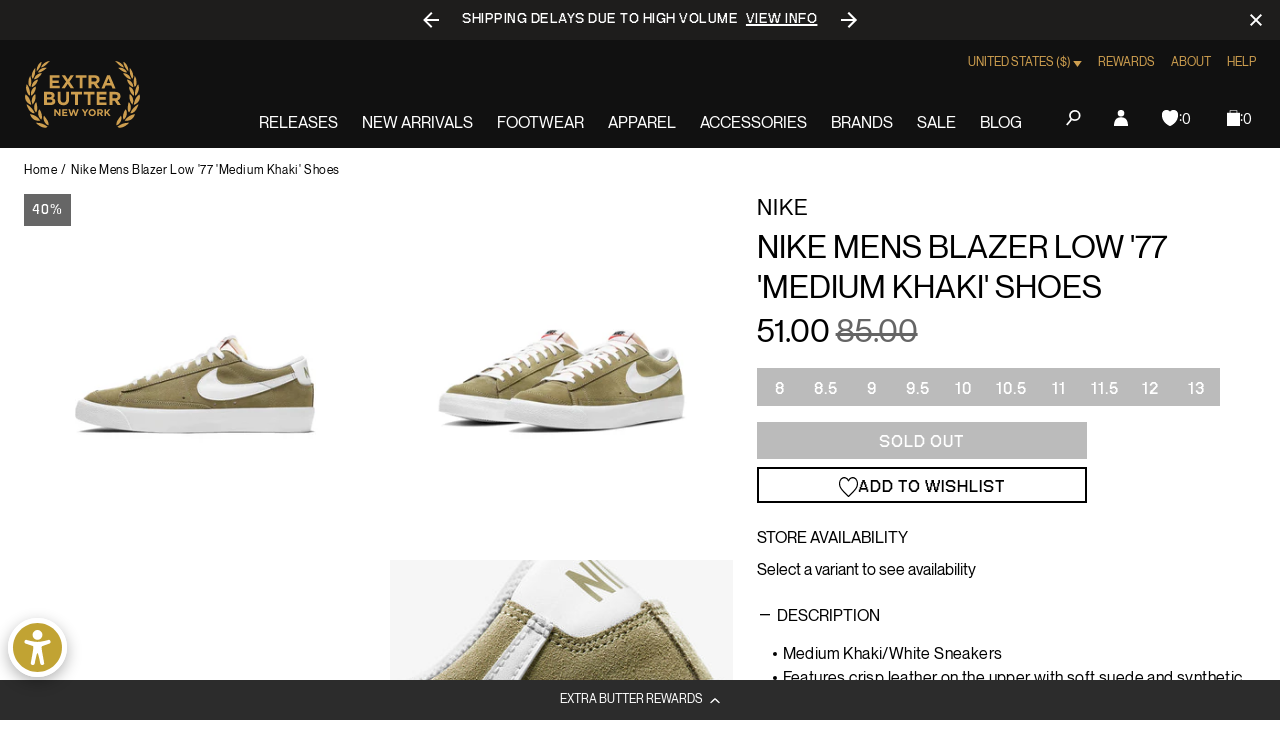

--- FILE ---
content_type: text/javascript; charset=utf-8
request_url: https://extrabutterny.com/products/nike-mens-blazer-low-77-medium-khaki-shoes.js
body_size: 987
content:
{"id":7256102437047,"title":"Nike Mens Blazer Low '77 'Medium Khaki' Shoes","handle":"nike-mens-blazer-low-77-medium-khaki-shoes","description":"\u003cul\u003e\n\u003cli\u003eMedium Khaki\/White Sneakers\u003cbr\u003e\n\u003c\/li\u003e\n\u003cli\u003eFeatures crisp leather on the upper with soft suede and synthetic details for added durability and throwback styling\u003cbr\u003e\n\u003c\/li\u003e\n\u003cli\u003eThe ultra-clean colors, simple lines and low-cut, padded collar creates a sleek look that feels great\u003cbr\u003e\n\u003c\/li\u003e\n\u003cli\u003eThe vulcanised construction fuses the outsole to midsole for a streamlined look that's durable and comfortable\u003cbr\u003e\n\u003c\/li\u003e\n\u003cli\u003eThe solid rubber outsole with herringbone pattern adds traction, durability and heritage styling\u003c\/li\u003e\n\u003cli\u003eSKU: DA7254-200\u003c\/li\u003e\n\u003c\/ul\u003e","published_at":"2023-05-09T09:29:00-04:00","created_at":"2022-12-20T17:44:21-05:00","vendor":"Nike","type":"Lifestyle Shoes","tags":["260_FTW_APR23","all-footwear712","Color_Green","Department_Footwear","Gender_Mens","Low Stock Footwear","Message_☞*No International Orders are allowed for this item","OOS","sale-footwear-kl712","seg-b","SizeGuide_footwear-size-charts"],"price":5100,"price_min":5100,"price_max":5100,"available":false,"price_varies":false,"compare_at_price":8500,"compare_at_price_min":8500,"compare_at_price_max":8500,"compare_at_price_varies":false,"variants":[{"id":41624136253623,"title":"8","option1":"8","option2":null,"option3":null,"sku":"DA7254-200-8","requires_shipping":true,"taxable":true,"featured_image":null,"available":false,"name":"Nike Mens Blazer Low '77 'Medium Khaki' Shoes - 8","public_title":"8","options":["8"],"price":5100,"weight":1361,"compare_at_price":8500,"inventory_management":"shopify","barcode":"194502114539","quantity_rule":{"min":1,"max":null,"increment":1},"quantity_price_breaks":[],"requires_selling_plan":false,"selling_plan_allocations":[]},{"id":41624136286391,"title":"8.5","option1":"8.5","option2":null,"option3":null,"sku":"DA7254-200-8.5","requires_shipping":true,"taxable":true,"featured_image":null,"available":false,"name":"Nike Mens Blazer Low '77 'Medium Khaki' Shoes - 8.5","public_title":"8.5","options":["8.5"],"price":5100,"weight":1361,"compare_at_price":8500,"inventory_management":"shopify","barcode":"194502114546","quantity_rule":{"min":1,"max":null,"increment":1},"quantity_price_breaks":[],"requires_selling_plan":false,"selling_plan_allocations":[]},{"id":41624136319159,"title":"9","option1":"9","option2":null,"option3":null,"sku":"DA7254-200-9","requires_shipping":true,"taxable":true,"featured_image":null,"available":false,"name":"Nike Mens Blazer Low '77 'Medium Khaki' Shoes - 9","public_title":"9","options":["9"],"price":5100,"weight":1361,"compare_at_price":8500,"inventory_management":"shopify","barcode":"194502114553","quantity_rule":{"min":1,"max":null,"increment":1},"quantity_price_breaks":[],"requires_selling_plan":false,"selling_plan_allocations":[]},{"id":41624136351927,"title":"9.5","option1":"9.5","option2":null,"option3":null,"sku":"DA7254-200-9.5","requires_shipping":true,"taxable":true,"featured_image":null,"available":false,"name":"Nike Mens Blazer Low '77 'Medium Khaki' Shoes - 9.5","public_title":"9.5","options":["9.5"],"price":5100,"weight":1361,"compare_at_price":8500,"inventory_management":"shopify","barcode":"194502114560","quantity_rule":{"min":1,"max":null,"increment":1},"quantity_price_breaks":[],"requires_selling_plan":false,"selling_plan_allocations":[]},{"id":41624136057015,"title":"10","option1":"10","option2":null,"option3":null,"sku":"DA7254-200-10","requires_shipping":true,"taxable":true,"featured_image":null,"available":false,"name":"Nike Mens Blazer Low '77 'Medium Khaki' Shoes - 10","public_title":"10","options":["10"],"price":5100,"weight":1361,"compare_at_price":8500,"inventory_management":"shopify","barcode":"194502114577","quantity_rule":{"min":1,"max":null,"increment":1},"quantity_price_breaks":[],"requires_selling_plan":false,"selling_plan_allocations":[]},{"id":41624136089783,"title":"10.5","option1":"10.5","option2":null,"option3":null,"sku":"DA7254-200-10.5","requires_shipping":true,"taxable":true,"featured_image":null,"available":false,"name":"Nike Mens Blazer Low '77 'Medium Khaki' Shoes - 10.5","public_title":"10.5","options":["10.5"],"price":5100,"weight":1361,"compare_at_price":8500,"inventory_management":"shopify","barcode":"194502114584","quantity_rule":{"min":1,"max":null,"increment":1},"quantity_price_breaks":[],"requires_selling_plan":false,"selling_plan_allocations":[]},{"id":41624136122551,"title":"11","option1":"11","option2":null,"option3":null,"sku":"DA7254-200-11","requires_shipping":true,"taxable":true,"featured_image":null,"available":false,"name":"Nike Mens Blazer Low '77 'Medium Khaki' Shoes - 11","public_title":"11","options":["11"],"price":5100,"weight":1361,"compare_at_price":8500,"inventory_management":"shopify","barcode":"194502114591","quantity_rule":{"min":1,"max":null,"increment":1},"quantity_price_breaks":[],"requires_selling_plan":false,"selling_plan_allocations":[]},{"id":41624136155319,"title":"11.5","option1":"11.5","option2":null,"option3":null,"sku":"DA7254-200-11.5","requires_shipping":true,"taxable":true,"featured_image":null,"available":false,"name":"Nike Mens Blazer Low '77 'Medium Khaki' Shoes - 11.5","public_title":"11.5","options":["11.5"],"price":5100,"weight":1361,"compare_at_price":8500,"inventory_management":"shopify","barcode":"194502114607","quantity_rule":{"min":1,"max":null,"increment":1},"quantity_price_breaks":[],"requires_selling_plan":false,"selling_plan_allocations":[]},{"id":41624136188087,"title":"12","option1":"12","option2":null,"option3":null,"sku":"DA7254-200-12","requires_shipping":true,"taxable":true,"featured_image":null,"available":false,"name":"Nike Mens Blazer Low '77 'Medium Khaki' Shoes - 12","public_title":"12","options":["12"],"price":5100,"weight":1361,"compare_at_price":8500,"inventory_management":"shopify","barcode":"194502114614","quantity_rule":{"min":1,"max":null,"increment":1},"quantity_price_breaks":[],"requires_selling_plan":false,"selling_plan_allocations":[]},{"id":41624136220855,"title":"13","option1":"13","option2":null,"option3":null,"sku":"DA7254-200-13","requires_shipping":true,"taxable":true,"featured_image":null,"available":false,"name":"Nike Mens Blazer Low '77 'Medium Khaki' Shoes - 13","public_title":"13","options":["13"],"price":5100,"weight":1361,"compare_at_price":8500,"inventory_management":"shopify","barcode":"194502114638","quantity_rule":{"min":1,"max":null,"increment":1},"quantity_price_breaks":[],"requires_selling_plan":false,"selling_plan_allocations":[]}],"images":["\/\/cdn.shopify.com\/s\/files\/1\/0236\/4333\/products\/DA7254-200-1.jpg?v=1672264722","\/\/cdn.shopify.com\/s\/files\/1\/0236\/4333\/products\/DA7254-200-2.jpg?v=1672264722","\/\/cdn.shopify.com\/s\/files\/1\/0236\/4333\/products\/DA7254-200-3.jpg?v=1672264721","\/\/cdn.shopify.com\/s\/files\/1\/0236\/4333\/products\/DA7254-200-4.jpg?v=1672264721"],"featured_image":"\/\/cdn.shopify.com\/s\/files\/1\/0236\/4333\/products\/DA7254-200-1.jpg?v=1672264722","options":[{"name":"Size","position":1,"values":["8","8.5","9","9.5","10","10.5","11","11.5","12","13"]}],"url":"\/products\/nike-mens-blazer-low-77-medium-khaki-shoes","media":[{"alt":null,"id":24686958444727,"position":1,"preview_image":{"aspect_ratio":1.0,"height":2000,"width":2000,"src":"https:\/\/cdn.shopify.com\/s\/files\/1\/0236\/4333\/products\/DA7254-200-1.jpg?v=1672264722"},"aspect_ratio":1.0,"height":2000,"media_type":"image","src":"https:\/\/cdn.shopify.com\/s\/files\/1\/0236\/4333\/products\/DA7254-200-1.jpg?v=1672264722","width":2000},{"alt":null,"id":24686958477495,"position":2,"preview_image":{"aspect_ratio":1.0,"height":2000,"width":2000,"src":"https:\/\/cdn.shopify.com\/s\/files\/1\/0236\/4333\/products\/DA7254-200-2.jpg?v=1672264722"},"aspect_ratio":1.0,"height":2000,"media_type":"image","src":"https:\/\/cdn.shopify.com\/s\/files\/1\/0236\/4333\/products\/DA7254-200-2.jpg?v=1672264722","width":2000},{"alt":null,"id":24686958510263,"position":3,"preview_image":{"aspect_ratio":1.0,"height":2000,"width":2000,"src":"https:\/\/cdn.shopify.com\/s\/files\/1\/0236\/4333\/products\/DA7254-200-3.jpg?v=1672264721"},"aspect_ratio":1.0,"height":2000,"media_type":"image","src":"https:\/\/cdn.shopify.com\/s\/files\/1\/0236\/4333\/products\/DA7254-200-3.jpg?v=1672264721","width":2000},{"alt":null,"id":24686958543031,"position":4,"preview_image":{"aspect_ratio":1.0,"height":2000,"width":2000,"src":"https:\/\/cdn.shopify.com\/s\/files\/1\/0236\/4333\/products\/DA7254-200-4.jpg?v=1672264721"},"aspect_ratio":1.0,"height":2000,"media_type":"image","src":"https:\/\/cdn.shopify.com\/s\/files\/1\/0236\/4333\/products\/DA7254-200-4.jpg?v=1672264721","width":2000}],"requires_selling_plan":false,"selling_plan_groups":[]}

--- FILE ---
content_type: text/javascript; charset=utf-8
request_url: https://extrabutterny.com/products/nike-mens-blazer-low-77-medium-khaki-shoes.js
body_size: 825
content:
{"id":7256102437047,"title":"Nike Mens Blazer Low '77 'Medium Khaki' Shoes","handle":"nike-mens-blazer-low-77-medium-khaki-shoes","description":"\u003cul\u003e\n\u003cli\u003eMedium Khaki\/White Sneakers\u003cbr\u003e\n\u003c\/li\u003e\n\u003cli\u003eFeatures crisp leather on the upper with soft suede and synthetic details for added durability and throwback styling\u003cbr\u003e\n\u003c\/li\u003e\n\u003cli\u003eThe ultra-clean colors, simple lines and low-cut, padded collar creates a sleek look that feels great\u003cbr\u003e\n\u003c\/li\u003e\n\u003cli\u003eThe vulcanised construction fuses the outsole to midsole for a streamlined look that's durable and comfortable\u003cbr\u003e\n\u003c\/li\u003e\n\u003cli\u003eThe solid rubber outsole with herringbone pattern adds traction, durability and heritage styling\u003c\/li\u003e\n\u003cli\u003eSKU: DA7254-200\u003c\/li\u003e\n\u003c\/ul\u003e","published_at":"2023-05-09T09:29:00-04:00","created_at":"2022-12-20T17:44:21-05:00","vendor":"Nike","type":"Lifestyle Shoes","tags":["260_FTW_APR23","all-footwear712","Color_Green","Department_Footwear","Gender_Mens","Low Stock Footwear","Message_☞*No International Orders are allowed for this item","OOS","sale-footwear-kl712","seg-b","SizeGuide_footwear-size-charts"],"price":5100,"price_min":5100,"price_max":5100,"available":false,"price_varies":false,"compare_at_price":8500,"compare_at_price_min":8500,"compare_at_price_max":8500,"compare_at_price_varies":false,"variants":[{"id":41624136253623,"title":"8","option1":"8","option2":null,"option3":null,"sku":"DA7254-200-8","requires_shipping":true,"taxable":true,"featured_image":null,"available":false,"name":"Nike Mens Blazer Low '77 'Medium Khaki' Shoes - 8","public_title":"8","options":["8"],"price":5100,"weight":1361,"compare_at_price":8500,"inventory_management":"shopify","barcode":"194502114539","quantity_rule":{"min":1,"max":null,"increment":1},"quantity_price_breaks":[],"requires_selling_plan":false,"selling_plan_allocations":[]},{"id":41624136286391,"title":"8.5","option1":"8.5","option2":null,"option3":null,"sku":"DA7254-200-8.5","requires_shipping":true,"taxable":true,"featured_image":null,"available":false,"name":"Nike Mens Blazer Low '77 'Medium Khaki' Shoes - 8.5","public_title":"8.5","options":["8.5"],"price":5100,"weight":1361,"compare_at_price":8500,"inventory_management":"shopify","barcode":"194502114546","quantity_rule":{"min":1,"max":null,"increment":1},"quantity_price_breaks":[],"requires_selling_plan":false,"selling_plan_allocations":[]},{"id":41624136319159,"title":"9","option1":"9","option2":null,"option3":null,"sku":"DA7254-200-9","requires_shipping":true,"taxable":true,"featured_image":null,"available":false,"name":"Nike Mens Blazer Low '77 'Medium Khaki' Shoes - 9","public_title":"9","options":["9"],"price":5100,"weight":1361,"compare_at_price":8500,"inventory_management":"shopify","barcode":"194502114553","quantity_rule":{"min":1,"max":null,"increment":1},"quantity_price_breaks":[],"requires_selling_plan":false,"selling_plan_allocations":[]},{"id":41624136351927,"title":"9.5","option1":"9.5","option2":null,"option3":null,"sku":"DA7254-200-9.5","requires_shipping":true,"taxable":true,"featured_image":null,"available":false,"name":"Nike Mens Blazer Low '77 'Medium Khaki' Shoes - 9.5","public_title":"9.5","options":["9.5"],"price":5100,"weight":1361,"compare_at_price":8500,"inventory_management":"shopify","barcode":"194502114560","quantity_rule":{"min":1,"max":null,"increment":1},"quantity_price_breaks":[],"requires_selling_plan":false,"selling_plan_allocations":[]},{"id":41624136057015,"title":"10","option1":"10","option2":null,"option3":null,"sku":"DA7254-200-10","requires_shipping":true,"taxable":true,"featured_image":null,"available":false,"name":"Nike Mens Blazer Low '77 'Medium Khaki' Shoes - 10","public_title":"10","options":["10"],"price":5100,"weight":1361,"compare_at_price":8500,"inventory_management":"shopify","barcode":"194502114577","quantity_rule":{"min":1,"max":null,"increment":1},"quantity_price_breaks":[],"requires_selling_plan":false,"selling_plan_allocations":[]},{"id":41624136089783,"title":"10.5","option1":"10.5","option2":null,"option3":null,"sku":"DA7254-200-10.5","requires_shipping":true,"taxable":true,"featured_image":null,"available":false,"name":"Nike Mens Blazer Low '77 'Medium Khaki' Shoes - 10.5","public_title":"10.5","options":["10.5"],"price":5100,"weight":1361,"compare_at_price":8500,"inventory_management":"shopify","barcode":"194502114584","quantity_rule":{"min":1,"max":null,"increment":1},"quantity_price_breaks":[],"requires_selling_plan":false,"selling_plan_allocations":[]},{"id":41624136122551,"title":"11","option1":"11","option2":null,"option3":null,"sku":"DA7254-200-11","requires_shipping":true,"taxable":true,"featured_image":null,"available":false,"name":"Nike Mens Blazer Low '77 'Medium Khaki' Shoes - 11","public_title":"11","options":["11"],"price":5100,"weight":1361,"compare_at_price":8500,"inventory_management":"shopify","barcode":"194502114591","quantity_rule":{"min":1,"max":null,"increment":1},"quantity_price_breaks":[],"requires_selling_plan":false,"selling_plan_allocations":[]},{"id":41624136155319,"title":"11.5","option1":"11.5","option2":null,"option3":null,"sku":"DA7254-200-11.5","requires_shipping":true,"taxable":true,"featured_image":null,"available":false,"name":"Nike Mens Blazer Low '77 'Medium Khaki' Shoes - 11.5","public_title":"11.5","options":["11.5"],"price":5100,"weight":1361,"compare_at_price":8500,"inventory_management":"shopify","barcode":"194502114607","quantity_rule":{"min":1,"max":null,"increment":1},"quantity_price_breaks":[],"requires_selling_plan":false,"selling_plan_allocations":[]},{"id":41624136188087,"title":"12","option1":"12","option2":null,"option3":null,"sku":"DA7254-200-12","requires_shipping":true,"taxable":true,"featured_image":null,"available":false,"name":"Nike Mens Blazer Low '77 'Medium Khaki' Shoes - 12","public_title":"12","options":["12"],"price":5100,"weight":1361,"compare_at_price":8500,"inventory_management":"shopify","barcode":"194502114614","quantity_rule":{"min":1,"max":null,"increment":1},"quantity_price_breaks":[],"requires_selling_plan":false,"selling_plan_allocations":[]},{"id":41624136220855,"title":"13","option1":"13","option2":null,"option3":null,"sku":"DA7254-200-13","requires_shipping":true,"taxable":true,"featured_image":null,"available":false,"name":"Nike Mens Blazer Low '77 'Medium Khaki' Shoes - 13","public_title":"13","options":["13"],"price":5100,"weight":1361,"compare_at_price":8500,"inventory_management":"shopify","barcode":"194502114638","quantity_rule":{"min":1,"max":null,"increment":1},"quantity_price_breaks":[],"requires_selling_plan":false,"selling_plan_allocations":[]}],"images":["\/\/cdn.shopify.com\/s\/files\/1\/0236\/4333\/products\/DA7254-200-1.jpg?v=1672264722","\/\/cdn.shopify.com\/s\/files\/1\/0236\/4333\/products\/DA7254-200-2.jpg?v=1672264722","\/\/cdn.shopify.com\/s\/files\/1\/0236\/4333\/products\/DA7254-200-3.jpg?v=1672264721","\/\/cdn.shopify.com\/s\/files\/1\/0236\/4333\/products\/DA7254-200-4.jpg?v=1672264721"],"featured_image":"\/\/cdn.shopify.com\/s\/files\/1\/0236\/4333\/products\/DA7254-200-1.jpg?v=1672264722","options":[{"name":"Size","position":1,"values":["8","8.5","9","9.5","10","10.5","11","11.5","12","13"]}],"url":"\/products\/nike-mens-blazer-low-77-medium-khaki-shoes","media":[{"alt":null,"id":24686958444727,"position":1,"preview_image":{"aspect_ratio":1.0,"height":2000,"width":2000,"src":"https:\/\/cdn.shopify.com\/s\/files\/1\/0236\/4333\/products\/DA7254-200-1.jpg?v=1672264722"},"aspect_ratio":1.0,"height":2000,"media_type":"image","src":"https:\/\/cdn.shopify.com\/s\/files\/1\/0236\/4333\/products\/DA7254-200-1.jpg?v=1672264722","width":2000},{"alt":null,"id":24686958477495,"position":2,"preview_image":{"aspect_ratio":1.0,"height":2000,"width":2000,"src":"https:\/\/cdn.shopify.com\/s\/files\/1\/0236\/4333\/products\/DA7254-200-2.jpg?v=1672264722"},"aspect_ratio":1.0,"height":2000,"media_type":"image","src":"https:\/\/cdn.shopify.com\/s\/files\/1\/0236\/4333\/products\/DA7254-200-2.jpg?v=1672264722","width":2000},{"alt":null,"id":24686958510263,"position":3,"preview_image":{"aspect_ratio":1.0,"height":2000,"width":2000,"src":"https:\/\/cdn.shopify.com\/s\/files\/1\/0236\/4333\/products\/DA7254-200-3.jpg?v=1672264721"},"aspect_ratio":1.0,"height":2000,"media_type":"image","src":"https:\/\/cdn.shopify.com\/s\/files\/1\/0236\/4333\/products\/DA7254-200-3.jpg?v=1672264721","width":2000},{"alt":null,"id":24686958543031,"position":4,"preview_image":{"aspect_ratio":1.0,"height":2000,"width":2000,"src":"https:\/\/cdn.shopify.com\/s\/files\/1\/0236\/4333\/products\/DA7254-200-4.jpg?v=1672264721"},"aspect_ratio":1.0,"height":2000,"media_type":"image","src":"https:\/\/cdn.shopify.com\/s\/files\/1\/0236\/4333\/products\/DA7254-200-4.jpg?v=1672264721","width":2000}],"requires_selling_plan":false,"selling_plan_groups":[]}